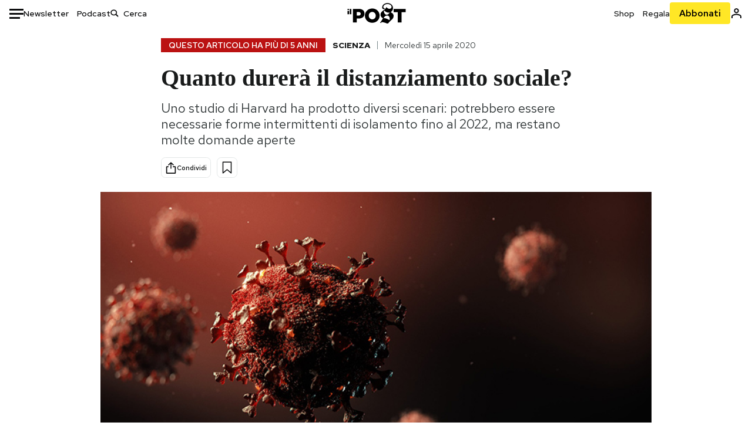

--- FILE ---
content_type: text/html; charset=utf-8
request_url: https://www.google.com/recaptcha/api2/aframe
body_size: 180
content:
<!DOCTYPE HTML><html><head><meta http-equiv="content-type" content="text/html; charset=UTF-8"></head><body><script nonce="npamtrAqQCEJauy1IrxlNw">/** Anti-fraud and anti-abuse applications only. See google.com/recaptcha */ try{var clients={'sodar':'https://pagead2.googlesyndication.com/pagead/sodar?'};window.addEventListener("message",function(a){try{if(a.source===window.parent){var b=JSON.parse(a.data);var c=clients[b['id']];if(c){var d=document.createElement('img');d.src=c+b['params']+'&rc='+(localStorage.getItem("rc::a")?sessionStorage.getItem("rc::b"):"");window.document.body.appendChild(d);sessionStorage.setItem("rc::e",parseInt(sessionStorage.getItem("rc::e")||0)+1);localStorage.setItem("rc::h",'1768883177181');}}}catch(b){}});window.parent.postMessage("_grecaptcha_ready", "*");}catch(b){}</script></body></html>